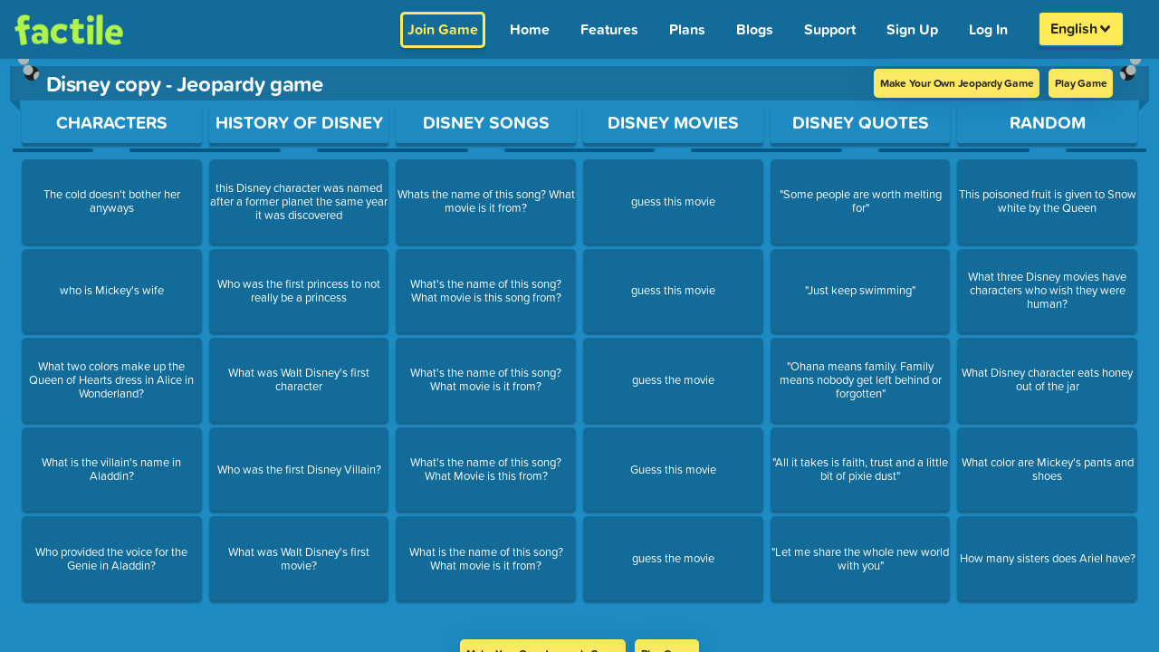

--- FILE ---
content_type: text/css; charset=utf-8
request_url: https://www.playfactile.com/mygames/LinksFooter.14-01--12-27-34.Doxai4DY.css
body_size: -117
content:
.links-footer{display:flex;align-items:center;justify-content:center;flex-wrap:wrap;background-color:#212121;margin-top:auto;padding:.5em 2em;font-size:18px;font-weight:700;color:#fff}@media only screen and (min-width:320px)and (max-width:768px){.links-footer{padding:5px;font-size:16px}}.links-footer .links-footer__copyright{margin-right:auto;padding-right:1em}.links-footer .links-footer__link-wrapper:after{content:"|";margin:0 1em}.links-footer .links-footer__link-wrapper:last-child:after{content:"";margin:0}.links-footer .links-footer__link{color:#fff;cursor:pointer}.links-footer .links-footer__link:hover{color:#dcdcdcba}.links-footer .links-footer__link:focus{outline:2px solid #ffe956;outline-offset:2px}


--- FILE ---
content_type: text/javascript; charset=utf-8
request_url: https://www.playfactile.com/mygames/FooterSection.14-01--12-27-34.Yo9DPztZ.js
body_size: 625
content:
import{j as e}from"./bootstrapEtc.14-01--12-27-34.DF-Zzhvc.js";import{L as r}from"./react.14-01--12-27-34.BewWKImx.js";import{u as o}from"./utils.14-01--12-27-34.e3pPGpu6.js";const l="/mygames/sourceForgeLogo.14-01--12-27-34.B4N_rdnE.svg",n="/mygames/slashdotLogo.14-01--12-27-34.DPwyVO34.svg",c="/mygames/risingStarLogo.14-01--12-27-34.CwRCZUNI.png";function m(){const[a]=o("common"),s="components.homepage.footerSection";return e.jsx("footer",{className:"footerWrap",children:e.jsxs("div",{className:"container-fluid m-0 p-0",children:[e.jsxs("div",{className:"row m-0 p-0",children:[e.jsx("div",{className:"col-sm-8",children:e.jsxs("div",{className:"newFooterLinks",children:[e.jsxs("div",{className:"quickLinks",children:[e.jsx("span",{className:"footerWrap__heading",children:a(`${s}.explore`)}),e.jsx("a",{href:"/blog/",className:"linkFocus",tabIndex:0,children:a(`${s}.blogs`)}),e.jsx(r,{className:"linkFocus",to:"/search/math",tabIndex:0,children:a(`${s}.math_games`)}),e.jsx(r,{className:"linkFocus",to:"/search/science",tabIndex:0,children:a(`${s}.science_games`)}),e.jsx(r,{className:"linkFocus",to:"/search/history",tabIndex:0,children:a(`${s}.history_games`)}),e.jsx(r,{className:"linkFocus",to:"/search/english",tabIndex:0,children:a(`${s}.english_games`)}),e.jsx(r,{className:"linkFocus",to:"/search",tabIndex:0,children:a(`${s}.browse_all_games`)}),e.jsx(r,{className:"linkFocus",to:"/signup",tabIndex:0,children:a(`${s}.sign_up_for_free`)})]}),e.jsxs("div",{className:"quickLinks",children:[e.jsx("span",{className:"footerWrap__heading",children:a(`${s}.about`)}),e.jsx("a",{className:"linkFocus",href:"/faq/",tabIndex:0,children:a(`${s}.faq_home`)}),e.jsx("a",{className:"linkFocus",href:"/ourreviews/",tabIndex:0,children:a(`${s}.reviews`)}),e.jsx("a",{className:"linkFocus",href:"/about/",tabIndex:0,children:a(`${s}.about_us`)})]}),e.jsxs("div",{className:"quickLinks",children:[e.jsx("span",{className:"footerWrap__heading",children:a(`${s}.game_modes`)}),e.jsx("a",{className:"linkFocus",href:"/buzzermode/",tabIndex:0,children:a(`${s}.buzzer_mode`)}),e.jsx("a",{className:"linkFocus",href:"/features/factile-jeopardy/",tabIndex:0,children:a(`${s}.factile_mode`)}),e.jsx("a",{className:"linkFocus",href:"/features/multiple-choice-jeopardy/",tabIndex:0,children:a(`${s}.choice_mode`)}),e.jsx("a",{className:"linkFocus",href:"/memory/",tabIndex:0,children:a(`${s}.memory_mode`)}),e.jsx("a",{className:"linkFocus",href:"/docs/questionbank/",tabIndex:0,children:a(`${s}.question_bank`)})]})]})}),e.jsx("div",{className:"col-sm-4",children:e.jsxs("div",{className:"FooterSocialContact",children:[e.jsx("span",{className:"footerWrap__heading",children:a(`${s}.contact`)}),e.jsxs("a",{className:"linkFocus",href:"mailto:team@playfactile.com",target:"_blank",rel:"noopener noreferrer",tabIndex:0,children:[e.jsx("i",{className:"fa fa-envelope"})," team@playfactile.com"]}),e.jsx("br",{}),e.jsxs("a",{className:"linkFocus",href:"https://www.instagram.com/play_factile",target:"_blank",rel:"noopener noreferrer",tabIndex:0,children:[e.jsx("i",{className:"fa fa-brands fa-instagram"})," Instagram"]}),e.jsx("br",{}),e.jsxs("a",{className:"linkFocus",href:"https://www.facebook.com/PlayFactile/",target:"_blank",rel:"noopener noreferrer",tabIndex:0,children:[e.jsx("i",{className:"fa fa-brands fa-facebook-f"})," Facebook"]}),e.jsx("br",{}),e.jsxs("a",{className:"linkFocus",href:"https://www.pinterest.com/playfactile/",target:"_blank",rel:"noopener noreferrer",tabIndex:0,children:[e.jsx("i",{className:"fa fa-brands fa-pinterest","aria-hidden":"true"})," Pinterest"]}),e.jsx("br",{}),e.jsxs("a",{className:"linkFocus",href:"https://twitter.com/playfactile",target:"_blank",rel:"noopener noreferrer",tabIndex:0,children:[e.jsx("i",{className:"fa fa-brands fa-x-twitter","aria-hidden":"true"})," X (Twitter)"]})]})})]}),e.jsx("div",{className:"footer__logo",children:e.jsxs("div",{className:"badge-logos",children:[e.jsx("a",{className:"linkFocus",href:"https://sourceforge.net/software/product/Factile/",target:"_blank",rel:"noreferrer nofollow",tabIndex:0,children:e.jsx("img",{src:l,alt:"factile badge on sourceforge",className:"badge-logo",loading:"lazy"})}),e.jsx("a",{className:"linkFocus",href:"https://slashdot.org/software/p/Factile/",target:"_blank",rel:"noreferrer nofollow",tabIndex:0,children:e.jsx("img",{src:n,alt:"factile badge on slashdot",className:"badge-logo",loading:"lazy"})}),e.jsx("img",{src:c,alt:"factile badge on comparecamp",className:"badge-logo",loading:"lazy"})]})})]})})}export{m as F};
